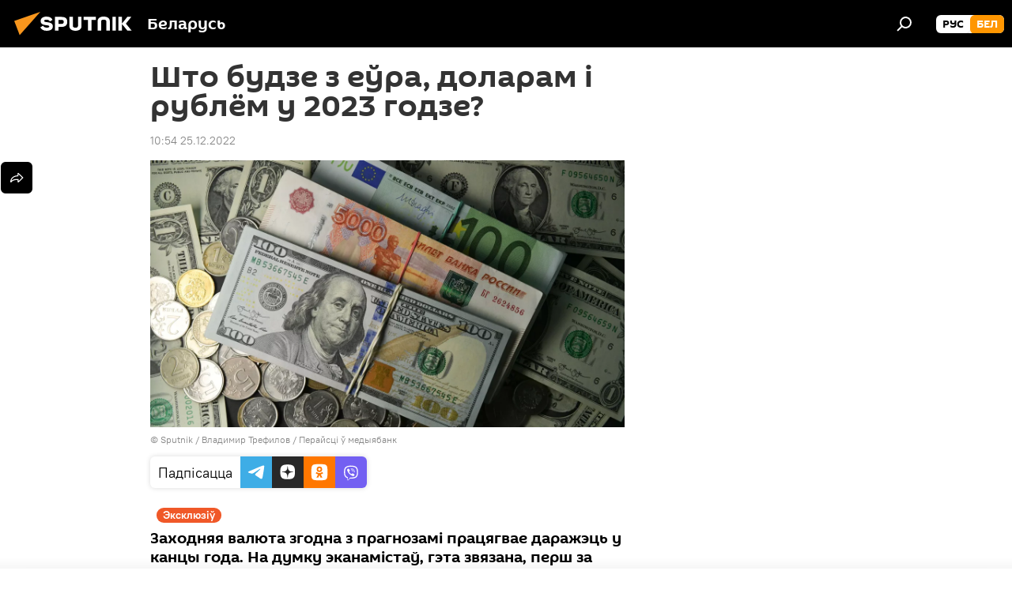

--- FILE ---
content_type: text/html; charset=utf-8
request_url: https://bel.sputnik.by/20221225/shto-budze-z-era-dolaram--rublm-u-2023-godze-1070450224.html
body_size: 24051
content:
<!DOCTYPE html><html lang="ru" data-lang="blr" data-charset="" dir="ltr"><head prefix="og: http://ogp.me/ns# fb: http://ogp.me/ns/fb# article: http://ogp.me/ns/article#"><title>Што будзе з еўра, доларам і рублём у 2023 годзе? - 25.12.2022, Sputnik Беларусь</title><meta name="description" content="Заходняя валюта згодна з прагнозамі працягвае даражэць у канцы года. На думку эканамістаў, гэта звязана, перш за ўсё, з ростам спажывецкага і інвестыцыйнага... 25.12.2022, Sputnik Беларусь"><meta name="keywords" content="валюта, крыптавалюта, долар, еўра, рубель, беларусь, грамадства, эканоміка, новы год - 2023"><meta http-equiv="X-UA-Compatible" content="IE=edge,chrome=1"><meta http-equiv="Content-Type" content="text/html; charset=utf-8"><meta name="robots" content="index, follow, max-image-preview:large"><meta name="viewport" content="width=device-width, initial-scale=1.0, maximum-scale=1.0, user-scalable=yes"><meta name="HandheldFriendly" content="true"><meta name="MobileOptimzied" content="width"><meta name="referrer" content="always"><meta name="format-detection" content="telephone=no"><meta name="format-detection" content="address=no"><link rel="alternate" type="application/rss+xml" href="https://bel.sputnik.by/export/rss2/archive/index.xml"><link rel="canonical" href="https://bel.sputnik.by/20221225/shto-budze-z-era-dolaram--rublm-u-2023-godze-1070450224.html"><link rel="preload" as="image" href="https://cdnn11.img.sputnik.by/img/104511/79/1045117911_0:160:3073:1888_1920x0_80_0_0_034482e57796b097ba512cd9275e461e.jpg.webp" imagesrcset="https://cdnn11.img.sputnik.by/img/104511/79/1045117911_0:160:3073:1888_640x0_80_0_0_50d3de8a813d757b6137b292de5cfe63.jpg.webp 640w,https://cdnn11.img.sputnik.by/img/104511/79/1045117911_0:160:3073:1888_1280x0_80_0_0_b165d29f102124aa3b9adae14cd52616.jpg.webp 1280w,https://cdnn11.img.sputnik.by/img/104511/79/1045117911_0:160:3073:1888_1920x0_80_0_0_034482e57796b097ba512cd9275e461e.jpg.webp 1920w"><link rel="preconnect" href="https://cdnn11.img.sputnik.by/images/"><link rel="dns-prefetch" href="https://cdnn11.img.sputnik.by/images/"><link rel="alternate" hreflang="ru" href="https://bel.sputnik.by/20221225/shto-budze-z-era-dolaram--rublm-u-2023-godze-1070450224.html"><link rel="alternate" hreflang="x-default" href="https://bel.sputnik.by/20221225/shto-budze-z-era-dolaram--rublm-u-2023-godze-1070450224.html"><link rel="apple-touch-icon" sizes="57x57" href="https://cdnn11.img.sputnik.by/i/favicon/favicon-57x57.png"><link rel="apple-touch-icon" sizes="60x60" href="https://cdnn11.img.sputnik.by/i/favicon/favicon-60x60.png"><link rel="apple-touch-icon" sizes="72x72" href="https://cdnn11.img.sputnik.by/i/favicon/favicon-72x72.png"><link rel="apple-touch-icon" sizes="76x76" href="https://cdnn11.img.sputnik.by/i/favicon/favicon-76x76.png"><link rel="apple-touch-icon" sizes="114x114" href="https://cdnn11.img.sputnik.by/i/favicon/favicon-114x114.png"><link rel="apple-touch-icon" sizes="120x120" href="https://cdnn11.img.sputnik.by/i/favicon/favicon-120x120.png"><link rel="apple-touch-icon" sizes="144x144" href="https://cdnn11.img.sputnik.by/i/favicon/favicon-144x144.png"><link rel="apple-touch-icon" sizes="152x152" href="https://cdnn11.img.sputnik.by/i/favicon/favicon-152x152.png"><link rel="apple-touch-icon" sizes="180x180" href="https://cdnn11.img.sputnik.by/i/favicon/favicon-180x180.png"><link rel="icon" type="image/png" sizes="192x192" href="https://cdnn11.img.sputnik.by/i/favicon/favicon-192x192.png"><link rel="icon" type="image/png" sizes="32x32" href="https://cdnn11.img.sputnik.by/i/favicon/favicon-32x32.png"><link rel="icon" type="image/png" sizes="96x96" href="https://cdnn11.img.sputnik.by/i/favicon/favicon-96x96.png"><link rel="icon" type="image/png" sizes="16x16" href="https://cdnn11.img.sputnik.by/i/favicon/favicon-16x16.png"><link rel="manifest" href="/project_data/manifest.json?4"><meta name="msapplication-TileColor" content="#F4F4F4"><meta name="msapplication-TileImage" content="https://cdnn11.img.sputnik.by/i/favicon/favicon-144x144.png"><meta name="theme-color" content="#F4F4F4"><link rel="shortcut icon" href="https://cdnn11.img.sputnik.by/i/favicon/favicon.ico"><meta property="fb:app_id" content="1762456267404629"><meta name="analytics:lang" content="blr"><meta name="analytics:title" content="Што будзе з еўра, доларам і рублём у 2023 годзе? - 25.12.2022, Sputnik Беларусь"><meta name="analytics:keyw" content="keyword_valjuta, keyword_Kryptavaljuta, keyword_dolar, product_era, common_rubel, geo_Belarus, society, economy, category_novy-god---2023"><meta name="analytics:rubric" content=""><meta name="analytics:tags" content="валюта, Крыптавалюта, долар, еўра, рубель, Беларусь, Грамадства, Эканоміка, Новы год - 2023"><meta name="analytics:site_domain" content="bel.sputnik.by"><meta name="analytics:article_id" content="1070450224"><meta name="analytics:url" content="https://bel.sputnik.by/20221225/shto-budze-z-era-dolaram--rublm-u-2023-godze-1070450224.html"><meta name="analytics:p_ts" content="1671954840"><meta name="analytics:author" content="Sputnik Беларусь"><meta name="analytics:isscroll" content="0"><meta property="og:url" content="https://bel.sputnik.by/20221225/shto-budze-z-era-dolaram--rublm-u-2023-godze-1070450224.html"><meta property="og:title" content="Што будзе з еўра, доларам і рублём у 2023 годзе?"><meta property="og:description" content="Заходняя валюта згодна з прагнозамі працягвае даражэць у канцы года. На думку эканамістаў, гэта звязана, перш за ўсё, з ростам спажывецкага і інвестыцыйнага імпарту напярэдадні навагодняга сезона. Але што будзе з доларам і еўра на пачатку..."><meta property="og:type" content="article"><meta property="og:site_name" content="Sputnik Беларусь"><meta property="og:locale" content="ru_BY"><meta property="og:image" content="https://cdnn11.img.sputnik.by/img/104511/79/1045117911_0:160:3073:1888_2072x0_60_0_0_494247b26b3ffdb00aef478c49319d74.jpg.webp"><meta property="og:image:width" content="2072"><meta name="relap-image" content="https://cdnn11.img.sputnik.by/img/104511/79/1045117911_0:160:3073:1888_2072x0_80_0_0_8b8394d390e1ca2c3d24ba067843f381.jpg.webp"><meta name="twitter:card" content="summary_large_image"><meta name="twitter:image" content="https://cdnn11.img.sputnik.by/img/104511/79/1045117911_0:160:3073:1888_2072x0_60_0_0_494247b26b3ffdb00aef478c49319d74.jpg.webp"><meta property="article:published_time" content="20221225T1054+0300"><meta property="article:author" content="Sputnik Беларусь"><link rel="author" href="https://bel.sputnik.by"><meta property="article:section" content="Навіны"><meta property="article:tag" content="валюта"><meta property="article:tag" content="Крыптавалюта"><meta property="article:tag" content="долар"><meta property="article:tag" content="еўра"><meta property="article:tag" content="рубель"><meta property="article:tag" content="Беларусь"><meta property="article:tag" content="Грамадства"><meta property="article:tag" content="Эканоміка"><meta property="article:tag" content="Новы год - 2023"><meta name="relap-entity-id" content="1070450224"><link rel="amphtml" href="https://bel.sputnik.by/amp/20221225/shto-budze-z-era-dolaram--rublm-u-2023-godze-1070450224.html"><link rel="preload" as="style" onload="this.onload=null;this.rel='stylesheet'" type="text/css" href="https://cdnn11.img.sputnik.by/css/libs/fonts.min.css?911eb65935"><link rel="stylesheet" type="text/css" href="https://cdnn11.img.sputnik.by/css/common.min.css?9149894256"><link rel="stylesheet" type="text/css" href="https://cdnn11.img.sputnik.by/css/article.min.css?913fe17605"><script src="https://cdnn11.img.sputnik.by/min/js/dist/head.js?9c9052ef3"></script><script data-iub-purposes="1">var _paq = _paq || []; (function() {var stackDomain = window.location.hostname.split('.').reverse();var domain = stackDomain[1] + '.' + stackDomain[0];_paq.push(['setCDNMask', new RegExp('cdn(\\w+).img.'+domain)]); _paq.push(['setSiteId', 'sputnik_by']); _paq.push(['trackPageView']); _paq.push(['enableLinkTracking']); var d=document, g=d.createElement('script'), s=d.getElementsByTagName('script')[0]; g.type='text/javascript'; g.defer=true; g.async=true; g.src='//a.sputniknews.com/js/sputnik.js'; s.parentNode.insertBefore(g,s); } )();</script><script type="text/javascript" src="https://cdnn11.img.sputnik.by/min/js/libs/banners/adfx.loader.bind.js?98d724fe2"></script><script>
                (window.yaContextCb = window.yaContextCb || []).push(() => {
                    replaceOriginalAdFoxMethods();
                    window.Ya.adfoxCode.hbCallbacks = window.Ya.adfoxCode.hbCallbacks || [];
                })
            </script><!--В <head> сайта один раз добавьте код загрузчика-->
<script>window.yaContextCb = window.yaContextCb || []</script>
<script src="https://yandex.ru/ads/system/context.js" async></script>
<script>var endlessScrollFirst = 1070450224; var endlessScrollUrl = '/services/article/infinity/'; var endlessScrollAlgorithm = ''; var endlessScrollQueue = [1103512336, 1103510888, 1103509927, 1039480259, 1103503704, 1103503059, 1103500297, 1103501801, 1103493114, 1103491865, 1103484717, 1103484179, 1103483711, 1103482809, 1103480916];</script><script>var endlessScrollFirst = 1070450224; var endlessScrollUrl = '/services/article/infinity/'; var endlessScrollAlgorithm = ''; var endlessScrollQueue = [1103512336, 1103510888, 1103509927, 1039480259, 1103503704, 1103503059, 1103500297, 1103501801, 1103493114, 1103491865, 1103484717, 1103484179, 1103483711, 1103482809, 1103480916];</script></head><body id="body" data-ab="a" data-emoji="0" class="site_by m-page-article ">
            
                <!-- Yandex.Metrika counter -->
                <script type="text/javascript" >
                (function(m,e,t,r,i,k,a){m[i]=m[i]||function(){(m[i].a=m[i].a||[]).push(arguments)};
                m[i].l=1*new Date();
                for (var j = 0; j < document.scripts.length; j++) {if (document.scripts[j].src === r) { return; }}
                k=e.createElement(t),a=e.getElementsByTagName(t)[0],k.async=1,k.src=r,a.parentNode.insertBefore(k,a)})
                (window, document, "script", "https://mc.yandex.ru/metrika/tag.js", "ym");

                ym(26338833, "init", {
                        clickmap:true,
                        trackLinks:true,
                        accurateTrackBounce:true,
                        webvisor:true
                });
                </script>
                <noscript><div><img src="https://mc.yandex.ru/watch/26338833" style="position:absolute; left:-9999px;" alt="" /></div></noscript>
                <!-- /Yandex.Metrika counter -->
            
        <div class="schema_org" itemscope="itemscope" itemtype="https://schema.org/WebSite"><meta itemprop="name" content="Sputnik Беларусь"><meta itemprop="alternateName" content="Sputnik Беларусь"><meta itemprop="description" content="Апошнія навіны Беларусі і свету чытайце сёння на беларускай мове: палітыка, эканоміка, грамадства, спорт і культура."><a itemprop="url" href="https://bel.sputnik.by" title="Sputnik Беларусь"> </a><meta itemprop="image" content="https://bel.sputnik.by/i/logo/logo.png"></div><ul class="schema_org" itemscope="itemscope" itemtype="http://schema.org/BreadcrumbList"><li itemprop="itemListElement" itemscope="itemscope" itemtype="http://schema.org/ListItem"><meta itemprop="name" content="Sputnik Беларусь"><meta itemprop="position" content="1"><meta itemprop="item" content="https://bel.sputnik.by"><a itemprop="url" href="https://bel.sputnik.by" title="Sputnik Беларусь"> </a></li><li itemprop="itemListElement" itemscope="itemscope" itemtype="http://schema.org/ListItem"><meta itemprop="name" content="Навіны"><meta itemprop="position" content="2"><meta itemprop="item" content="https://bel.sputnik.by/20221225/"><a itemprop="url" href="https://bel.sputnik.by/20221225/" title="Навіны"> </a></li><li itemprop="itemListElement" itemscope="itemscope" itemtype="http://schema.org/ListItem"><meta itemprop="name" content="Што будзе з еўра, доларам і рублём у 2023 годзе?"><meta itemprop="position" content="3"><meta itemprop="item" content="https://bel.sputnik.by/20221225/shto-budze-z-era-dolaram--rublm-u-2023-godze-1070450224.html"><a itemprop="url" href="https://bel.sputnik.by/20221225/shto-budze-z-era-dolaram--rublm-u-2023-godze-1070450224.html" title="Што будзе з еўра, доларам і рублём у 2023 годзе?"> </a></li></ul><div class="container"><div class="banner m-before-header m-article-desktop" data-position="article_desktop_header" data-infinity="1"><aside class="banner__content"><iframe class="relap-runtime-iframe" style="position:absolute;top:-9999px;left:-9999px;visibility:hidden;" srcdoc="<script src='https://relap.io/v7/relap.js' data-relap-token='HvaPHeJmpVila25r'></script>"></iframe>


<!--AdFox START-->
<!--riaru-->
<!--Площадка: sputnik.by / * / *-->
<!--Тип баннера: 100%x-->
<!--Расположение: 21223_n-bn23-х120-desk-->
<div id="adfox_article_desk100_120-1_1"></div>
<script>
    window.yaContextCb.push(()=>{
    window.Ya.adfoxCode.create({
        ownerId: 249922,
        containerId: 'adfox_article_desk100_120-1_1',
        params: {
            pp: 'bpyn',
            ps: 'ckaq',
            p2: 'fluh',
            puid1: '',
            puid2: '',
            puid3: '',
            puid4: 'keyword_valjuta:keyword_Kryptavaljuta:keyword_dolar:product_era:common_rubel:geo_Belarus:society:economy:category_novy-god---2023'
            }
        })
    })
</script></aside></div><div class="banner m-before-header m-article-mobile" data-position="article_mobile_header" data-infinity="1"><aside class="banner__content"><!--AdFox START-->
<!--riaru-->
<!--Площадка: sputnik.by / * / *-->
<!--Тип баннера: 100%x-->
<!--Расположение: 21228_n-bn28-х100-mob-->
<div id="adfox_article_mob-1-100-300_1"></div>
<script>
    window.yaContextCb.push(()=>{
    window.Ya.adfoxCode.create({
        ownerId: 249922,
        containerId: 'adfox_article_mob-1-100-300_1',
        params: {
            pp: 'bpyp',
            ps: 'ckaq',
            p2: 'fluh',
            puid1: '',
            puid2: '',
            puid3: '',
            puid4: 'keyword_valjuta:keyword_Kryptavaljuta:keyword_dolar:product_era:common_rubel:geo_Belarus:society:economy:category_novy-god---2023'
            }
        })
    })
</script></aside></div></div><div class="page" id="page"><div id="alerts"><script type="text/template" id="alertAfterRegisterTemplate">
                    
                        <div class="auth-alert m-hidden" id="alertAfterRegister">
                            <div class="auth-alert__text">
                                <%- data.success_title %> <br />
                                <%- data.success_email_1 %>
                                <span class="m-email"></span>
                                <%- data.success_email_2 %>
                            </div>
                            <div class="auth-alert__btn">
                                <button class="form__btn m-min m-black confirmEmail">
                                    <%- data.send %>
                                </button>
                            </div>
                        </div>
                    
                </script><script type="text/template" id="alertAfterRegisterNotifyTemplate">
                    
                        <div class="auth-alert" id="alertAfterRegisterNotify">
                            <div class="auth-alert__text">
                                <%- data.golink_1 %>
                                <span class="m-email">
                                    <%- user.mail %>
                                </span>
                                <%- data.golink_2 %>
                            </div>
                            <% if (user.registerConfirmCount <= 2 ) {%>
                                <div class="auth-alert__btn">
                                    <button class="form__btn m-min m-black confirmEmail">
                                        <%- data.send %>
                                    </button>
                                </div>
                            <% } %>
                        </div>
                    
                </script></div><div class="anchor" id="anchor"><div class="header " id="header"><div class="m-relative"><div class="container m-header"><div class="header__wrap"><div class="header__name"><div class="header__logo"><a href="/" title="Sputnik Беларусь"><svg xmlns="http://www.w3.org/2000/svg" width="176" height="44" viewBox="0 0 176 44" fill="none"><path class="chunk_1" fill-rule="evenodd" clip-rule="evenodd" d="M45.8073 18.3817C45.8073 19.5397 47.1661 19.8409 49.3281 20.0417C54.1074 20.4946 56.8251 21.9539 56.8461 25.3743C56.8461 28.7457 54.2802 30.9568 48.9989 30.9568C44.773 30.9568 42.1067 29.1496 41 26.5814L44.4695 24.5688C45.3754 25.9277 46.5334 27.0343 49.4005 27.0343C51.3127 27.0343 52.319 26.4296 52.319 25.5751C52.319 24.5665 51.6139 24.2163 48.3942 23.866C43.7037 23.3617 41.3899 22.0029 41.3899 18.5824C41.3899 15.9675 43.3511 13 48.9359 13C52.9611 13 55.6274 14.8095 56.4305 17.1746L53.1105 19.1358C53.0877 19.1012 53.0646 19.0657 53.041 19.0295C52.4828 18.1733 51.6672 16.9224 48.6744 16.9224C46.914 16.9224 45.8073 17.4758 45.8073 18.3817ZM67.4834 13.3526H59.5918V30.707H64.0279V26.0794H67.4484C72.1179 26.0794 75.0948 24.319 75.0948 19.6401C75.0854 15.3138 72.6199 13.3526 67.4834 13.3526ZM67.4834 22.206H64.0186V17.226H67.4834C69.8975 17.226 70.654 18.0291 70.654 19.6891C70.6587 21.6527 69.6524 22.206 67.4834 22.206ZM88.6994 24.7206C88.6994 26.2289 87.4924 27.0857 85.3794 27.0857C83.3178 27.0857 82.1597 26.2289 82.1597 24.7206V13.3526H77.7236V25.0264C77.7236 28.6477 80.7425 30.9615 85.4704 30.9615C89.9999 30.9615 93.1168 28.8601 93.1168 25.0264V13.3526H88.6808L88.6994 24.7206ZM136.583 13.3526H132.159V30.7023H136.583V13.3526ZM156.097 13.3526L149.215 21.9235L156.45 30.707H151.066L144.276 22.4559V30.707H139.85V13.3526H144.276V21.8021L151.066 13.3526H156.097ZM95.6874 17.226H101.221V30.707H105.648V17.226H111.181V13.3526H95.6874V17.226ZM113.49 18.7342C113.49 15.2134 116.458 13 121.085 13C125.715 13 128.888 15.0616 128.902 18.7342V30.707H124.466V18.935C124.466 17.6789 123.259 16.8734 121.146 16.8734C119.094 16.8734 117.926 17.6789 117.926 18.935V30.707H113.49V18.7342Z" fill="white"></path><path class="chunk_2" d="M41 7L14.8979 36.5862L8 18.431L41 7Z" fill="#F8961D"></path></svg></a></div><div class="header__project"><span class="header__project-title">Беларусь</span></div></div><div class="header__controls" data-nosnippet=""><div class="share m-header" data-id="1070450224" data-url="https://bel.sputnik.by/20221225/shto-budze-z-era-dolaram--rublm-u-2023-godze-1070450224.html" data-title="Што будзе з еўра, доларам і рублём у 2023 годзе?"></div><div class="header__menu"><span class="header__menu-item" data-modal-open="search"><svg class="svg-icon"><use xmlns:xlink="http://www.w3.org/1999/xlink" xlink:href="/i/sprites/package/inline.svg?63#search"></use></svg></span></div><div class="switcher m-double"><div class="switcher__label"><span class="switcher__title">бел</span><span class="switcher__icon"><svg class="svg-icon"><use xmlns:xlink="http://www.w3.org/1999/xlink" xlink:href="/i/sprites/package/inline.svg?63#arrowDown"></use></svg></span></div><div class="switcher__dropdown"><div translate="no" class="notranslate"><div class="switcher__list"><a href="https://sputnik.by/" class="switcher__link"><span class="switcher__project">Sputnik Беларусь</span><span class="switcher__abbr" data-abbr="рус">рус</span></a><a href="https://bel.sputnik.by/" class="switcher__link m-selected"><span class="switcher__project">Sputnik Беларусь (бел.яз.)</span><span class="switcher__abbr" data-abbr="бел">бел</span><i class="switcher__accept"><svg class="svg-icon"><use xmlns:xlink="http://www.w3.org/1999/xlink" xlink:href="/i/sprites/package/inline.svg?63#ok"></use></svg></i></a></div></div></div></div></div></div></div></div></div></div><script>var GLOBAL = GLOBAL || {}; GLOBAL.translate = {}; GLOBAL.rtl = 0; GLOBAL.lang = "blr"; GLOBAL.design = "by"; GLOBAL.charset = ""; GLOBAL.project = "sputnik_by"; GLOBAL.htmlCache = 1; GLOBAL.translate.search = {}; GLOBAL.translate.search.notFound = "Нічога не знойдзена"; GLOBAL.translate.search.stringLenght = "Увядзіце больш літар для пошука"; GLOBAL.www = "https://bel.sputnik.by"; GLOBAL.seo = {}; GLOBAL.seo.title = ""; GLOBAL.seo.keywords = ""; GLOBAL.seo.description = ""; GLOBAL.sock = {}; GLOBAL.sock.server = "https://cm.sputniknews.com/chat"; GLOBAL.sock.lang = "blr"; GLOBAL.sock.project = "sputnik_by"; GLOBAL.social = {}; GLOBAL.social.fbID = "1762456267404629"; GLOBAL.share = [ { name: 'telegram', mobile: false },{ name: 'odnoklassniki', mobile: false },{ name: 'viber', mobile: false },{ name: 'twitter', mobile: false },{ name: 'whatsapp', mobile: false },{ name: 'messenger', mobile: true } ]; GLOBAL.csrf_token = ''; GLOBAL.search = {}; GLOBAL.auth = {}; GLOBAL.auth.status = 'error'; GLOBAL.auth.provider = ''; GLOBAL.auth.twitter = '/id/twitter/request/'; GLOBAL.auth.facebook = '/id/facebook/request/'; GLOBAL.auth.vkontakte = '/id/vkontakte/request/'; GLOBAL.auth.google = '/id/google/request/'; GLOBAL.auth.ok = '/id/ok/request/'; GLOBAL.auth.apple = '/id/apple/request/'; GLOBAL.auth.moderator = ''; GLOBAL.user = {}; GLOBAL.user.id = ""; GLOBAL.user.emailActive = ""; GLOBAL.user.registerConfirmCount = 0; GLOBAL.article = GLOBAL.article || {}; GLOBAL.article.id = 1070450224; GLOBAL.article.chat_expired = !!1; GLOBAL.chat = GLOBAL.chat || {}; GLOBAL.chat.show = !!1; GLOBAL.locale = {"convertDate":{"yesterday":"\u0432\u0447\u0435\u0440\u0430","hours":{"nominative":"%{s} \u043c\u0438\u043d\u0443\u0442\u0443 \u043d\u0430\u0437\u0430\u0434","genitive":"%{s} \u043c\u0438\u043d\u0443\u0442\u044b \u043d\u0430\u0437\u0430\u0434"},"minutes":{"nominative":"%{s} \u0447\u0430\u0441 \u043d\u0430\u0437\u0430\u0434","genitive":"%{s} \u0447\u0430\u0441\u0430 \u043d\u0430\u0437\u0430\u0434"}},"js_templates":{"unread":"\u041d\u0435\u043f\u0440\u043e\u0447\u0438\u0442\u0430\u043d\u043d\u044b\u0435","you":"\u0412\u044b","author":"\u0430\u0432\u0442\u043e\u0440","report":"\u041f\u043e\u0436\u0430\u043b\u043e\u0432\u0430\u0442\u044c\u0441\u044f","reply":"\u041e\u0442\u0432\u0435\u0442\u0438\u0442\u044c","block":"\u0417\u0430\u0431\u043b\u043e\u043a\u0438\u0440\u043e\u0432\u0430\u0442\u044c","remove":"\u0423\u0434\u0430\u043b\u0438\u0442\u044c","closeall":"\u0417\u0430\u043a\u0440\u044b\u0442\u044c \u0432\u0441\u0435","notifications":"Notificaciones","disable_twelve":"\u041e\u0442\u043a\u043b\u044e\u0447\u0438\u0442\u044c \u043d\u0430 12 \u0447\u0430\u0441\u043e\u0432","new_message":"\u041d\u043e\u0432\u043e\u0435 \u0441\u043e\u043e\u0431\u0449\u0435\u043d\u0438\u0435 \u043e\u0442sputniknews.ru","acc_block":"\u0412\u0430\u0448 \u0430\u043a\u043a\u0430\u0443\u043d\u0442 \u0437\u0430\u0431\u043b\u043e\u043a\u0438\u0440\u043e\u0432\u0430\u043d \u0430\u0434\u043c\u0438\u043d\u0438\u0441\u0442\u0440\u0430\u0442\u043e\u0440\u043e\u043c \u0441\u0430\u0439\u0442\u0430","acc_unblock":"\u0412\u0430\u0448 \u0430\u043a\u043a\u0430\u0443\u043d\u0442 \u0440\u0430\u0437\u0431\u043b\u043e\u043a\u0438\u0440\u043e\u0432\u0430\u043d \u0430\u0434\u043c\u0438\u043d\u0438\u0441\u0442\u0440\u0430\u0442\u043e\u0440\u043e\u043c \u0441\u0430\u0439\u0442\u0430","you_subscribe_1":"\u0412\u044b \u043f\u043e\u0434\u043f\u0438\u0441\u0430\u043d\u044b \u043d\u0430 \u0442\u0435\u043c\u0443 ","you_subscribe_2":"\u0423\u043f\u0440\u0430\u0432\u043b\u044f\u0442\u044c \u0441\u0432\u043e\u0438\u043c\u0438 \u043f\u043e\u0434\u043f\u0438\u0441\u043a\u0430\u043c\u0438 \u0432\u044b \u043c\u043e\u0436\u0435\u0442\u0435 \u0432 \u043b\u0438\u0447\u043d\u043e\u043c \u043a\u0430\u0431\u0438\u043d\u0435\u0442\u0435","you_received_warning_1":"\u0412\u044b \u043f\u043e\u043b\u0443\u0447\u0438\u043b\u0438 ","you_received_warning_2":" \u043f\u0440\u0435\u0434\u0443\u043f\u0440\u0435\u0436\u0434\u0435\u043d\u0438\u0435. \u0423\u0432\u0430\u0436\u0430\u0439\u0442\u0435 \u0434\u0440\u0443\u0433\u0438\u0445 \u0443\u0447\u0430\u0441\u0442\u043d\u0438\u043a\u043e\u0432 \u0438 \u043d\u0435 \u043d\u0430\u0440\u0443\u0448\u0430\u0439\u0442\u0435 \u043f\u0440\u0430\u0432\u0438\u043b\u0430 \u043a\u043e\u043c\u043c\u0435\u043d\u0442\u0438\u0440\u043e\u0432\u0430\u043d\u0438\u044f. \u041f\u043e\u0441\u043b\u0435 \u0442\u0440\u0435\u0442\u044c\u0435\u0433\u043e \u043d\u0430\u0440\u0443\u0448\u0435\u043d\u0438\u044f \u0432\u044b \u0431\u0443\u0434\u0435\u0442\u0435 \u0437\u0430\u0431\u043b\u043e\u043a\u0438\u0440\u043e\u0432\u0430\u043d\u044b \u043d\u0430 12 \u0447\u0430\u0441\u043e\u0432.","block_time":"\u0421\u0440\u043e\u043a \u0431\u043b\u043e\u043a\u0438\u0440\u043e\u0432\u043a\u0438: ","hours":" \u0447\u0430\u0441\u043e\u0432","forever":"\u043d\u0430\u0432\u0441\u0435\u0433\u0434\u0430","feedback":"\u0421\u0432\u044f\u0437\u0430\u0442\u044c\u0441\u044f","my_subscriptions":"\u041c\u043e\u0438 \u043f\u043e\u0434\u043f\u0438\u0441\u043a\u0438","rules":"\u041f\u0440\u0430\u0432\u0438\u043b\u0430 \u043a\u043e\u043c\u043c\u0435\u043d\u0442\u0438\u0440\u043e\u0432\u0430\u043d\u0438\u044f \u043c\u0430\u0442\u0435\u0440\u0438\u0430\u043b\u043e\u0432","chat":"\u0427\u0430\u0442: ","chat_new_messages":"\u041d\u043e\u0432\u044b\u0435 \u0441\u043e\u043e\u0431\u0449\u0435\u043d\u0438\u044f \u0432 \u0447\u0430\u0442\u0435","chat_moder_remove_1":"\u0412\u0430\u0448\u0435 \u0441\u043e\u043e\u0431\u0449\u0435\u043d\u0438\u0435 ","chat_moder_remove_2":" \u0431\u044b\u043b\u043e \u0443\u0434\u0430\u043b\u0435\u043d\u043e \u0430\u0434\u043c\u0438\u043d\u0438\u0441\u0442\u0440\u0430\u0442\u043e\u0440\u043e\u043c","chat_close_time_1":"\u0412 \u0447\u0430\u0442\u0435 \u043d\u0438\u043a\u0442\u043e \u043d\u0435 \u043f\u0438\u0441\u0430\u043b \u0431\u043e\u043b\u044c\u0448\u0435 12 \u0447\u0430\u0441\u043e\u0432, \u043e\u043d \u0437\u0430\u043a\u0440\u043e\u0435\u0442\u0441\u044f \u0447\u0435\u0440\u0435\u0437 ","chat_close_time_2":" \u0447\u0430\u0441\u043e\u0432","chat_new_emoji_1":"\u041d\u043e\u0432\u044b\u0435 \u0440\u0435\u0430\u043a\u0446\u0438\u0438 ","chat_new_emoji_2":" \u0432\u0430\u0448\u0435\u043c\u0443 \u0441\u043e\u043e\u0431\u0449\u0435\u043d\u0438\u044e ","chat_message_reply_1":"\u041d\u0430 \u0432\u0430\u0448 \u043a\u043e\u043c\u043c\u0435\u043d\u0442\u0430\u0440\u0438\u0439 ","chat_message_reply_2":" \u043e\u0442\u0432\u0435\u0442\u0438\u043b \u043f\u043e\u043b\u044c\u0437\u043e\u0432\u0430\u0442\u0435\u043b\u044c ","emoji_1":"\u041f\u0430\u0434\u0430\u0431\u0430\u0435\u0446\u0446\u0430","emoji_2":"\u0425\u0430-\u0445\u0430","emoji_3":"\u0414\u0437\u0456\u045e\u043d\u0430","emoji_4":"\u0421\u0443\u043c\u043d\u0430","emoji_5":"\u0410\u0431\u0443\u0440\u0430\u043b\u044c\u043d\u0430","emoji_6":"\u041d\u0435 \u043f\u0430\u0434\u0430\u0431\u0430\u0435\u0446\u0446\u0430","site_subscribe_podcast":{"success":"\u0421\u043f\u0430\u0441\u0438\u0431\u043e, \u0432\u044b \u043f\u043e\u0434\u043f\u0438\u0441\u0430\u043d\u044b \u043d\u0430 \u0440\u0430\u0441\u0441\u044b\u043b\u043a\u0443! \u041d\u0430\u0441\u0442\u0440\u043e\u0438\u0442\u044c \u0438\u043b\u0438 \u043e\u0442\u043c\u0435\u043d\u0438\u0442\u044c \u043f\u043e\u0434\u043f\u0438\u0441\u043a\u0443 \u043c\u043e\u0436\u043d\u043e \u0432 \u043b\u0438\u0447\u043d\u043e\u043c \u043a\u0430\u0431\u0438\u043d\u0435\u0442\u0435","subscribed":"\u0412\u044b \u0443\u0436\u0435 \u043f\u043e\u0434\u043f\u0438\u0441\u0430\u043d\u044b \u043d\u0430 \u044d\u0442\u0443 \u0440\u0430\u0441\u0441\u044b\u043b\u043a\u0443","error":"\u041f\u0440\u043e\u0438\u0437\u043e\u0448\u043b\u0430 \u043d\u0435\u043f\u0440\u0435\u0434\u0432\u0438\u0434\u0435\u043d\u043d\u0430\u044f \u043e\u0448\u0438\u0431\u043a\u0430. \u041f\u043e\u0436\u0430\u043b\u0443\u0439\u0441\u0442\u0430, \u043f\u043e\u0432\u0442\u043e\u0440\u0438\u0442\u0435 \u043f\u043e\u043f\u044b\u0442\u043a\u0443 \u043f\u043e\u0437\u0436\u0435"}},"smartcaptcha":{"site_key":"ysc1_Zf0zfLRI3tRHYHJpbX6EjjBcG1AhG9LV0dmZQfJu8ba04c1b"}}; GLOBAL = {...GLOBAL, ...{"subscribe":{"email":"\u0410\u0434\u0440\u0430\u0441 \u0432\u0430\u0448\u0430\u0439 \u043f\u043e\u0448\u0442\u044b","button":"\u041f\u0430\u0434\u043f\u0456\u0441\u0430\u0446\u0446\u0430","send":"\u0414\u0437\u044f\u043a\u0443\u0439, \u0432\u0430\u043c \u0430\u0434\u043f\u0440\u0430\u045e\u043b\u0435\u043d\u044b \u043b\u0456\u0441\u0442 \u0441\u0430 \u0441\u043f\u0430\u0441\u044b\u043b\u043a\u0430\u0439 \u0434\u043b\u044f \u043f\u0430\u0446\u0432\u0435\u0440\u0434\u0436\u0430\u043d\u043d\u044f \u043f\u0430\u0434\u043f\u0456\u0441\u043a\u0456","subscribe":"\u0414\u0437\u044f\u043a\u0443\u0439, \u0432\u044b \u043f\u0430\u0434\u043f\u0456\u0441\u0430\u043d\u044b \u043d\u0430 \u0440\u0430\u0441\u0441\u044b\u043b\u043a\u0443! \u0417\u0440\u0430\u0431\u0456\u0446\u044c \u0430\u0431\u043e \u0430\u0434\u043c\u044f\u043d\u0456\u0446\u044c \u043f\u0430\u0434\u043f\u0456\u0441\u043a\u0443 \u043c\u043e\u0436\u043d\u0430 \u045e \u0430\u0441\u0430\u0431\u0456\u0441\u0442\u044b\u043c \u043a\u0430\u0431\u0456\u043d\u0435\u0446\u0435","confirm":"\u0412\u044b \u045e\u0436\u043e \u043f\u0430\u0434\u043f\u0456\u0441\u0430\u043d\u044b \u043d\u0430 \u0433\u044d\u0442\u0443\u044e \u0440\u0430\u0441\u0441\u044b\u043b\u043a\u0443","registration":{"@attributes":{"button":"\u0417\u0430\u0440\u0435\u0433\u0438\u0441\u0442\u0440\u0438\u0440\u043e\u0432\u0430\u0442\u044c\u0441\u044f"}},"social":{"@attributes":{"count":"11"},"comment":[{},{}],"item":[{"@attributes":{"type":"yt","title":"YouTube"}},{"@attributes":{"type":"sc","title":"SoundCloud"}},{"@attributes":{"type":"ok","title":"odnoklassniki"}},{"@attributes":{"type":"tw","title":"twitter"}},{"@attributes":{"type":"tam","title":"tamtam"}},{"@attributes":{"type":"vk","title":"vkontakte"}},{"@attributes":{"type":"tg","title":"telegram"}},{"@attributes":{"type":"yd","title":"yandex dzen"}},{"@attributes":{"type":"vb","title":"viber"}}]}}}}; GLOBAL.js = {}; GLOBAL.js.videoplayer = "https://cdnn11.img.sputnik.by/min/js/dist/videoplayer.js?9651130d6"; GLOBAL.userpic = "/userpic/"; GLOBAL.gmt = ""; GLOBAL.tz = "+0300"; GLOBAL.projectList = [ { title: 'Міжнародны', country: [ { title: 'Англійскі', url: 'https://sputnikglobe.com', flag: 'flags-INT', lang: 'International', lang2: 'English' }, ] }, { title: 'Бліжні Усход', country: [ { title: 'Арабскі', url: 'https://sarabic.ae/', flag: 'flags-INT', lang: 'Sputnik عربي', lang2: 'Arabic' }, { title: 'Турэцкі', url: 'https://anlatilaninotesi.com.tr/', flag: 'flags-TUR', lang: 'Türkiye', lang2: 'Türkçe' }, { title: 'Фарсі', url: 'https://spnfa.ir/', flag: 'flags-INT', lang: 'Sputnik ایران', lang2: 'Persian' }, { title: 'Дары', url: 'https://sputnik.af/', flag: 'flags-INT', lang: 'Sputnik افغانستان', lang2: 'Dari' }, ] }, { title: 'Лацінская Амерыка', country: [ { title: 'Іспанскі', url: 'https://noticiaslatam.lat/', flag: 'flags-INT', lang: 'Mundo', lang2: 'Español' }, { title: 'Партугальскі', url: 'https://noticiabrasil.net.br/', flag: 'flags-BRA', lang: 'Brasil', lang2: 'Português' }, ] }, { title: 'Паўднёвая Азія', country: [ { title: 'Хіндзі', url: 'https://hindi.sputniknews.in', flag: 'flags-IND', lang: 'भारत', lang2: 'हिंदी' }, { title: 'Англійскі', url: 'https://sputniknews.in', flag: 'flags-IND', lang: 'India', lang2: 'English' }, ] }, { title: 'Усходняя і Паўднёва-Усходняя Азія', country: [ { title: 'В\'етнамскі', url: 'https://kevesko.vn/', flag: 'flags-VNM', lang: 'Việt Nam', lang2: 'Tiếng Việt' }, { title: 'Японскі', url: 'https://sputniknews.jp/', flag: 'flags-JPN', lang: '日本', lang2: '日本語' }, { title: 'Кітайскі', url: 'https://sputniknews.cn/', flag: 'flags-CHN', lang: '中国', lang2: '中文' }, ] }, { title: 'Цэнтральная Азія', country: [ { title: 'Казахскі', url: 'https://sputnik.kz/', flag: 'flags-KAZ', lang: 'Қазақстан', lang2: 'Қазақ тілі' }, { title: 'Кіргізскі', url: 'https://sputnik.kg/', flag: 'flags-KGZ', lang: 'Кыргызстан', lang2: 'Кыргызча' }, { title: 'Узбекскі', url: 'https://oz.sputniknews.uz/', flag: 'flags-UZB', lang: 'Oʻzbekiston', lang2: 'Ўзбекча' }, { title: 'Таджыкскі', url: 'https://sputnik.tj/', flag: 'flags-TJK', lang: 'Тоҷикистон', lang2: 'Тоҷикӣ' }, ] }, { title: 'Афрыка', country: [ { title: 'Французскі', url: 'https://fr.sputniknews.africa/', flag: 'flags-INT', lang: 'Afrique', lang2: 'Français' }, { title: 'Англійскі', url: 'https://en.sputniknews.africa', flag: 'flags-INT', lang: 'Africa', lang2: 'English' }, ] }, { title: 'Закаўказзе', country: [ { title: 'Армянскі', url: 'https://arm.sputniknews.ru/', flag: 'flags-ARM', lang: 'Արմենիա', lang2: 'Հայերեն' }, { title: 'Абхазскі', url: 'https://sputnik-abkhazia.info/', flag: 'flags-ABH', lang: 'Аҧсны', lang2: 'Аҧсышәала' }, { title: 'Асецінскі', url: 'https://sputnik-ossetia.com/', flag: 'flags-OST', lang: 'Хуссар Ирыстон', lang2: 'Иронау' }, { title: 'Грузінскі', url: 'https://sputnik-georgia.com/', flag: 'flags-GEO', lang: 'საქართველო', lang2: 'ქართული' }, { title: 'Азербайджанскі', url: 'https://sputnik.az/', flag: 'flags-AZE', lang: 'Azərbaycan', lang2: 'Аzərbaycanca' }, ] }, { title: 'Еўропа', country: [ { title: 'Сербскі', url: 'https://sputnikportal.rs/', flag: 'flags-SRB', lang: 'Србиjа', lang2: 'Српски' }, { title: 'Рускі', url: 'https://lv.sputniknews.ru/', flag: 'flags-LVA', lang: 'Latvija', lang2: 'Русский' }, { title: 'Рускі', url: 'https://lt.sputniknews.ru/', flag: 'flags-LTU', lang: 'Lietuva', lang2: 'Русский' }, { title: 'Малдаўскі', url: 'https://md.sputniknews.com/', flag: 'flags-MDA', lang: 'Moldova', lang2: 'Moldovenească' }, { title: 'Беларускі', url: 'https://bel.sputnik.by/', flag: 'flags-BLR', lang: 'Беларусь', lang2: 'Беларускi' } ] }, ];</script><div class="wrapper" id="endless" data-infinity-max-count="2"><div class="endless__item " data-infinity="1" data-supertag="0" data-remove-fat="0" data-advertisement-project="0" data-remove-advertisement="0" data-id="1070450224" data-date="20221225" data-endless="1" data-domain="bel.sputnik.by" data-project="sputnik_by" data-url="/20221225/shto-budze-z-era-dolaram--rublm-u-2023-godze-1070450224.html" data-full-url="https://bel.sputnik.by/20221225/shto-budze-z-era-dolaram--rublm-u-2023-godze-1070450224.html" data-title="Што будзе з еўра, доларам і рублём у 2023 годзе?" data-published="2022-12-25T10:54+0300" data-text-length="3552" data-keywords="валюта, крыптавалюта, долар, еўра, рубель, беларусь, грамадства, эканоміка, новы год - 2023" data-author="Sputnik Беларусь" data-analytics-keyw="keyword_valjuta, keyword_Kryptavaljuta, keyword_dolar, product_era, common_rubel, geo_Belarus, society, economy, category_novy-god---2023" data-analytics-rubric="" data-analytics-tags="валюта, Крыптавалюта, долар, еўра, рубель, Беларусь, Грамадства, Эканоміка, Новы год - 2023" data-article-show="" data-chat-expired="" data-pts="1671954840" data-article-type="article" data-is-scroll="1" data-head-title="Што будзе з еўра, доларам і рублём у 2023 годзе? - Sputnik Беларусь, 25.12.2022"><div class="container m-content"><div class="layout"><div class="article "><div class="article__meta" itemscope="" itemtype="https://schema.org/Article"><div itemprop="mainEntityOfPage">https://bel.sputnik.by/20221225/shto-budze-z-era-dolaram--rublm-u-2023-godze-1070450224.html</div><a itemprop="url" href="https://bel.sputnik.by/20221225/shto-budze-z-era-dolaram--rublm-u-2023-godze-1070450224.html" title="Што будзе з еўра, доларам і рублём у 2023 годзе?"></a><div itemprop="headline">Што будзе з еўра, доларам і рублём у 2023 годзе?</div><div itemprop="name">Што будзе з еўра, доларам і рублём у 2023 годзе?</div><div itemprop="alternateName">Sputnik Беларусь</div><div itemprop="description">Заходняя валюта згодна з прагнозамі працягвае даражэць у канцы года. На думку эканамістаў, гэта звязана, перш за ўсё, з ростам спажывецкага і інвестыцыйнага... 25.12.2022, Sputnik Беларусь</div><div itemprop="datePublished">2022-12-25T10:54+0300</div><div itemprop="dateCreated">2022-12-25T10:54+0300</div><div itemprop="dateModified">2022-12-25T10:54+0300</div><div itemprop="articleSection">валюта</div><div itemprop="articleSection">крыптавалюта</div><div itemprop="articleSection">долар</div><div itemprop="articleSection">еўра</div><div itemprop="articleSection">рубель</div><div itemprop="articleSection">беларусь</div><div itemprop="articleSection">грамадства</div><div itemprop="articleSection">эканоміка</div><div itemprop="articleSection">новы год - 2023</div><div itemprop="associatedMedia">https://cdnn11.img.sputnik.by/img/104511/79/1045117911_0:160:3073:1888_1920x0_80_0_0_034482e57796b097ba512cd9275e461e.jpg.webp</div><div itemprop="articleBody">Нагадаем, долар, еўра і нават кітайскі юань на гэтам тыдні ізноў істотна падаражэлі. Пры гэтым расійская валюта патаннела да 3,8281 – чарговы пакет санкцый у дачыненні да РФ пакуль моцна цісне на курс.Sputnik даведаўся ў эканаміста, што будзе з асноўнымі замежнымі валютамі ў Беларусі ў найбліжэйшай перспектыве.Сезонны попытЦяперашні рост асноўных замежных валют на біржы – долара і еўра – відавочна сезонны, лічыць эканамічны эксперт Вячаслаў Ярашэвіч.Рост валют працягнецца і ў 2023-м?На гэтым тыдні долар і еўра зноў прыкметна даражэлі: амерыканская валюта дасягнула максімуму ўпершыню за амаль паўгода, еўрапейская – за 8 месяцаў. Пры гэтым расійскі рубель упаў да майскіх значэнняў. Многія беларусы зараз задаюцца пытаннем: ці працягнецца рост валют у пачатку наступнага года ці пойдзе на спад?Ён падкрэсліў, што зараз Беларусь вяртаецца да знешнеэканамічнай раскладкі 1990-х гадоў, калі асноўная доля не толькі экспарту, але і імпарту была завязана на Расію.Еўра выпаў з валютнага кошыка – якая ў яго будучыня?Раней паведамлялася, што Нацбанк Беларусі з 12 снежня выключыў еўра з нацыянальнага валютнага кошыка. Што гэта значыць для беларусаў і якія перспектывы чакаюць валюту краін еўразоны ў найбліжэйшай будучыні?У чым захоўваць зберажэнні беларусам у 2023 годзе?Яшчэ адно пытанне, якім часта задаюцца суграмадзяне, асабліва цяпер, у няпросты час. Адказ кароткі: у сваім уласным кошыку.Паводле яго слоў, з пункту гледжання даходнасці лепш за ўсё для зберажэнняў падыходзіць беларускі рубель – працэнтныя стаўкі вышэйшыя і разнастайнасць фінансавых інструментаў больш шырокая. Ізноў-такі, усё залежыць ад тэрмінаў, але магчымасць нядрэнна зарабіць на нацыянальнай валюце ёсць нават у кароткатэрміновым перыядзе.Што тычыцца "экзатычных" валют, укладвацца ў іх эксперт не раіць у прынцыпе. У нашай краіне яны пакуль неліквідныя, у тым ліку і кітайскі юань, які крыху менш за год таму пачаў гандлявацца на біржы."А тым больш калі мы гаворым аб "крыпце". Яе наогул нельга лічыць нейкай грашовай адзінкай, па сутнасці гэта спекулятыўны, высокарызыкоўны інструмент, не больш", - рэзюміруе Ярашэвіч.&#38;gt;&#38;gt;&#38;gt; Хочаце яшчэ больш актуальных і цікавых навін – падпісвайцеся на Telegram-канал Sputnik БеларусьЧытайце таксама:</div><div itemprop="contentLocation">беларусь</div><div itemprop="copyrightHolder" itemscope="" itemtype="http://schema.org/Organization"><div itemprop="name">Sputnik Беларусь</div><a itemprop="url" href="https://bel.sputnik.by" title="Sputnik Беларусь"> </a><div itemprop="email">media@sputniknews.com</div><div itemprop="telephone">+74956456601</div><div itemprop="legalName">MIA „Rossiya Segodnya“</div><a itemprop="sameAs" href="https://telegram.me/sputnikby"> </a><a itemprop="sameAs" href="https://vk.ru/club103567148"> </a><a itemprop="sameAs" href="https://ok.ru/group/53622940434687"> </a><a itemprop="sameAs" href="https://invite.viber.com/?g2=AQAgC22tCf73k1CDhU8mfNEXfyftEa%2BH6djhcdwqGbSujgpD5ffgUikNiDf2%2Fira"> </a><div itemprop="logo" itemscope="" itemtype="https://schema.org/ImageObject"><a itemprop="url" href="https://bel.sputnik.by/i/logo/logo.png" title="Sputnik Беларусь"> </a><a itemprop="contentUrl" href="https://bel.sputnik.by/i/logo/logo.png" title="Sputnik Беларусь"> </a><div itemprop="width">252</div><div itemprop="height">60</div></div></div><div itemprop="copyrightYear">2022</div><div itemprop="creator" itemscope="" itemtype="http://schema.org/Organization"><div itemprop="name">Sputnik Беларусь</div><a itemprop="url" href="https://bel.sputnik.by" title="Sputnik Беларусь"> </a><div itemprop="email">media@sputniknews.com</div><div itemprop="telephone">+74956456601</div><div itemprop="legalName">MIA „Rossiya Segodnya“</div><a itemprop="sameAs" href="https://telegram.me/sputnikby"> </a><a itemprop="sameAs" href="https://vk.ru/club103567148"> </a><a itemprop="sameAs" href="https://ok.ru/group/53622940434687"> </a><a itemprop="sameAs" href="https://invite.viber.com/?g2=AQAgC22tCf73k1CDhU8mfNEXfyftEa%2BH6djhcdwqGbSujgpD5ffgUikNiDf2%2Fira"> </a><div itemprop="logo" itemscope="" itemtype="https://schema.org/ImageObject"><a itemprop="url" href="https://bel.sputnik.by/i/logo/logo.png" title="Sputnik Беларусь"> </a><a itemprop="contentUrl" href="https://bel.sputnik.by/i/logo/logo.png" title="Sputnik Беларусь"> </a><div itemprop="width">252</div><div itemprop="height">60</div></div></div><div itemprop="genre">Навіны</div><div itemprop="inLanguage">ru_BY</div><div itemprop="sourceOrganization" itemscope="" itemtype="http://schema.org/Organization"><div itemprop="name">Sputnik Беларусь</div><a itemprop="url" href="https://bel.sputnik.by" title="Sputnik Беларусь"> </a><div itemprop="email">media@sputniknews.com</div><div itemprop="telephone">+74956456601</div><div itemprop="legalName">MIA „Rossiya Segodnya“</div><a itemprop="sameAs" href="https://telegram.me/sputnikby"> </a><a itemprop="sameAs" href="https://vk.ru/club103567148"> </a><a itemprop="sameAs" href="https://ok.ru/group/53622940434687"> </a><a itemprop="sameAs" href="https://invite.viber.com/?g2=AQAgC22tCf73k1CDhU8mfNEXfyftEa%2BH6djhcdwqGbSujgpD5ffgUikNiDf2%2Fira"> </a><div itemprop="logo" itemscope="" itemtype="https://schema.org/ImageObject"><a itemprop="url" href="https://bel.sputnik.by/i/logo/logo.png" title="Sputnik Беларусь"> </a><a itemprop="contentUrl" href="https://bel.sputnik.by/i/logo/logo.png" title="Sputnik Беларусь"> </a><div itemprop="width">252</div><div itemprop="height">60</div></div></div><div itemprop="image" itemscope="" itemtype="https://schema.org/ImageObject"><a itemprop="url" href="https://cdnn11.img.sputnik.by/img/104511/79/1045117911_0:160:3073:1888_1920x0_80_0_0_034482e57796b097ba512cd9275e461e.jpg.webp" title="Денежные купюры и монеты"></a><a itemprop="contentUrl" href="https://cdnn11.img.sputnik.by/img/104511/79/1045117911_0:160:3073:1888_1920x0_80_0_0_034482e57796b097ba512cd9275e461e.jpg.webp" title="Денежные купюры и монеты"></a><div itemprop="width">1920</div><div itemprop="height">1080</div><div itemprop="representativeOfPage">true</div></div><a itemprop="thumbnailUrl" href="https://cdnn11.img.sputnik.by/img/104511/79/1045117911_0:160:3073:1888_1920x0_80_0_0_034482e57796b097ba512cd9275e461e.jpg.webp"></a><div itemprop="image" itemscope="" itemtype="https://schema.org/ImageObject"><a itemprop="url" href="https://cdnn11.img.sputnik.by/img/104511/79/1045117911_170:0:2901:2048_1920x0_80_0_0_6966032a2c21a1326ccb1f948ec5d31e.jpg.webp" title="Денежные купюры и монеты"></a><a itemprop="contentUrl" href="https://cdnn11.img.sputnik.by/img/104511/79/1045117911_170:0:2901:2048_1920x0_80_0_0_6966032a2c21a1326ccb1f948ec5d31e.jpg.webp" title="Денежные купюры и монеты"></a><div itemprop="width">1920</div><div itemprop="height">1440</div><div itemprop="representativeOfPage">true</div></div><a itemprop="thumbnailUrl" href="https://cdnn11.img.sputnik.by/img/104511/79/1045117911_170:0:2901:2048_1920x0_80_0_0_6966032a2c21a1326ccb1f948ec5d31e.jpg.webp">https://cdnn11.img.sputnik.by/img/104511/79/1045117911_170:0:2901:2048_1920x0_80_0_0_6966032a2c21a1326ccb1f948ec5d31e.jpg.webp</a><div itemprop="image" itemscope="" itemtype="https://schema.org/ImageObject"><a itemprop="url" href="https://cdnn11.img.sputnik.by/img/104511/79/1045117911_512:0:2560:2048_1920x0_80_0_0_e13cca64faff28ded2fdc27307aecfa5.jpg.webp" title="Денежные купюры и монеты"></a><a itemprop="contentUrl" href="https://cdnn11.img.sputnik.by/img/104511/79/1045117911_512:0:2560:2048_1920x0_80_0_0_e13cca64faff28ded2fdc27307aecfa5.jpg.webp" title="Денежные купюры и монеты"></a><div itemprop="width">1920</div><div itemprop="height">1920</div><div itemprop="representativeOfPage">true</div></div><a itemprop="thumbnailUrl" href="https://cdnn11.img.sputnik.by/img/104511/79/1045117911_512:0:2560:2048_1920x0_80_0_0_e13cca64faff28ded2fdc27307aecfa5.jpg.webp" title="Денежные купюры и монеты"></a><div itemprop="publisher" itemscope="" itemtype="http://schema.org/Organization"><div itemprop="name">Sputnik Беларусь</div><a itemprop="url" href="https://bel.sputnik.by" title="Sputnik Беларусь"> </a><div itemprop="email">media@sputniknews.com</div><div itemprop="telephone">+74956456601</div><div itemprop="legalName">MIA „Rossiya Segodnya“</div><a itemprop="sameAs" href="https://telegram.me/sputnikby"> </a><a itemprop="sameAs" href="https://vk.ru/club103567148"> </a><a itemprop="sameAs" href="https://ok.ru/group/53622940434687"> </a><a itemprop="sameAs" href="https://invite.viber.com/?g2=AQAgC22tCf73k1CDhU8mfNEXfyftEa%2BH6djhcdwqGbSujgpD5ffgUikNiDf2%2Fira"> </a><div itemprop="logo" itemscope="" itemtype="https://schema.org/ImageObject"><a itemprop="url" href="https://bel.sputnik.by/i/logo/logo.png" title="Sputnik Беларусь"> </a><a itemprop="contentUrl" href="https://bel.sputnik.by/i/logo/logo.png" title="Sputnik Беларусь"> </a><div itemprop="width">252</div><div itemprop="height">60</div></div></div><div itemprop="author" itemscope="" itemtype="https://schema.org/Person"><div itemprop="name">Sputnik Беларусь</div></div><div itemprop="keywords">валюта, крыптавалюта, долар, еўра, рубель, беларусь, грамадства, эканоміка, новы год - 2023</div><div itemprop="about" itemscope="" itemtype="https://schema.org/Thing"><div itemprop="name">валюта, крыптавалюта, долар, еўра, рубель, беларусь, грамадства, эканоміка, новы год - 2023</div></div></div><div class="article__header"><h1 class="article__title">Што будзе з еўра, доларам і рублём у 2023 годзе?</h1><div class="article__info " data-nosnippet=""><div class="article__info-date"><a href="/20221225/" class="" title="Архіў навін" data-unixtime="1671954840">10:54 25.12.2022</a> </div></div><div class="article__announce"><div class="media" data-media-tipe="ar16x9"><div class="media__size"><div class="photoview__open" data-photoview-group="1070450224" data-photoview-src="https://cdnn11.img.sputnik.by/img/104511/79/1045117911_0:0:3072:2048_1440x900_80_0_1_cecd9c6fd62f0bb53500235e965f7491.jpg.webp?source-sid=rian_photo" data-photoview-image-id="1045117908" data-photoview-sharelink="https://bel.sputnik.by/20221225/shto-budze-z-era-dolaram--rublm-u-2023-godze-1070450224.html?share-img=1045117908"><noindex><div class="photoview__open-info"><span class="photoview__copyright">© Sputnik / Владимир Трефилов</span><span class="photoview__ext-link"> / <a href="http://visualrian.ru/images/item/6244359" target="_blank" title="Перайсці ў медыябанк">Перайсці ў медыябанк</a></span><span class="photoview__desc-text">Грашовыя купюры і манеты</span></div></noindex><img media-type="ar16x9" data-source-sid="rian_photo" alt="Грашовыя купюры і манеты - Sputnik Беларусь, 1920, 25.12.2022" title="Грашовыя купюры і манеты" src="https://cdnn11.img.sputnik.by/img/104511/79/1045117911_0:160:3073:1888_1920x0_80_0_0_034482e57796b097ba512cd9275e461e.jpg.webp" decoding="async" width="1920" height="1080" srcset="https://cdnn11.img.sputnik.by/img/104511/79/1045117911_0:160:3073:1888_640x0_80_0_0_50d3de8a813d757b6137b292de5cfe63.jpg.webp 640w,https://cdnn11.img.sputnik.by/img/104511/79/1045117911_0:160:3073:1888_1280x0_80_0_0_b165d29f102124aa3b9adae14cd52616.jpg.webp 1280w,https://cdnn11.img.sputnik.by/img/104511/79/1045117911_0:160:3073:1888_1920x0_80_0_0_034482e57796b097ba512cd9275e461e.jpg.webp 1920w"><script type="application/ld+json">
                    {
                        "@context": "http://schema.org",
                        "@type": "ImageObject",
                        "url": "https://cdnn11.img.sputnik.by/img/104511/79/1045117911_0:160:3073:1888_640x0_80_0_0_50d3de8a813d757b6137b292de5cfe63.jpg.webp",
                        
                            "thumbnail": [
                                
                                    {
                                        "@type": "ImageObject",
                                        "url": "https://cdnn11.img.sputnik.by/img/104511/79/1045117911_0:160:3073:1888_640x0_80_0_0_50d3de8a813d757b6137b292de5cfe63.jpg.webp",
                                        "image": "https://cdnn11.img.sputnik.by/img/104511/79/1045117911_0:160:3073:1888_640x0_80_0_0_50d3de8a813d757b6137b292de5cfe63.jpg.webp"
                                    },
                                    {
                                        "@type": "ImageObject",
                                        "url": "https://cdnn11.img.sputnik.by/img/104511/79/1045117911_170:0:2901:2048_640x0_80_0_0_b72c4391b23874babdd403ef6b52d66b.jpg.webp",
                                        "image": "https://cdnn11.img.sputnik.by/img/104511/79/1045117911_170:0:2901:2048_640x0_80_0_0_b72c4391b23874babdd403ef6b52d66b.jpg.webp"
                                    },
                                    {
                                        "@type": "ImageObject",
                                        "url": "https://cdnn11.img.sputnik.by/img/104511/79/1045117911_512:0:2560:2048_640x0_80_0_0_4494da55db4d36399ce99b94d2c9937c.jpg.webp",
                                        "image": "https://cdnn11.img.sputnik.by/img/104511/79/1045117911_512:0:2560:2048_640x0_80_0_0_4494da55db4d36399ce99b94d2c9937c.jpg.webp"
                                    }
                                
                            ],
                        
                        "width": 640,
                            "height": 360
                    }
                </script><script type="application/ld+json">
                    {
                        "@context": "http://schema.org",
                        "@type": "ImageObject",
                        "url": "https://cdnn11.img.sputnik.by/img/104511/79/1045117911_0:160:3073:1888_1280x0_80_0_0_b165d29f102124aa3b9adae14cd52616.jpg.webp",
                        
                            "thumbnail": [
                                
                                    {
                                        "@type": "ImageObject",
                                        "url": "https://cdnn11.img.sputnik.by/img/104511/79/1045117911_0:160:3073:1888_1280x0_80_0_0_b165d29f102124aa3b9adae14cd52616.jpg.webp",
                                        "image": "https://cdnn11.img.sputnik.by/img/104511/79/1045117911_0:160:3073:1888_1280x0_80_0_0_b165d29f102124aa3b9adae14cd52616.jpg.webp"
                                    },
                                    {
                                        "@type": "ImageObject",
                                        "url": "https://cdnn11.img.sputnik.by/img/104511/79/1045117911_170:0:2901:2048_1280x0_80_0_0_dc9a8c476ca0e15e61236a7d51590030.jpg.webp",
                                        "image": "https://cdnn11.img.sputnik.by/img/104511/79/1045117911_170:0:2901:2048_1280x0_80_0_0_dc9a8c476ca0e15e61236a7d51590030.jpg.webp"
                                    },
                                    {
                                        "@type": "ImageObject",
                                        "url": "https://cdnn11.img.sputnik.by/img/104511/79/1045117911_512:0:2560:2048_1280x0_80_0_0_479587b7fd3aa49aae8e4c2c3f7ff2c7.jpg.webp",
                                        "image": "https://cdnn11.img.sputnik.by/img/104511/79/1045117911_512:0:2560:2048_1280x0_80_0_0_479587b7fd3aa49aae8e4c2c3f7ff2c7.jpg.webp"
                                    }
                                
                            ],
                        
                        "width": 1280,
                            "height": 720
                    }
                </script><script type="application/ld+json">
                    {
                        "@context": "http://schema.org",
                        "@type": "ImageObject",
                        "url": "https://cdnn11.img.sputnik.by/img/104511/79/1045117911_0:160:3073:1888_1920x0_80_0_0_034482e57796b097ba512cd9275e461e.jpg.webp",
                        
                            "thumbnail": [
                                
                                    {
                                        "@type": "ImageObject",
                                        "url": "https://cdnn11.img.sputnik.by/img/104511/79/1045117911_0:160:3073:1888_1920x0_80_0_0_034482e57796b097ba512cd9275e461e.jpg.webp",
                                        "image": "https://cdnn11.img.sputnik.by/img/104511/79/1045117911_0:160:3073:1888_1920x0_80_0_0_034482e57796b097ba512cd9275e461e.jpg.webp"
                                    },
                                    {
                                        "@type": "ImageObject",
                                        "url": "https://cdnn11.img.sputnik.by/img/104511/79/1045117911_170:0:2901:2048_1920x0_80_0_0_6966032a2c21a1326ccb1f948ec5d31e.jpg.webp",
                                        "image": "https://cdnn11.img.sputnik.by/img/104511/79/1045117911_170:0:2901:2048_1920x0_80_0_0_6966032a2c21a1326ccb1f948ec5d31e.jpg.webp"
                                    },
                                    {
                                        "@type": "ImageObject",
                                        "url": "https://cdnn11.img.sputnik.by/img/104511/79/1045117911_512:0:2560:2048_1920x0_80_0_0_e13cca64faff28ded2fdc27307aecfa5.jpg.webp",
                                        "image": "https://cdnn11.img.sputnik.by/img/104511/79/1045117911_512:0:2560:2048_1920x0_80_0_0_e13cca64faff28ded2fdc27307aecfa5.jpg.webp"
                                    }
                                
                            ],
                        
                        "width": 1920,
                            "height": 1080
                    }
                </script></div></div><div class="media__copyright " data-nosnippet=""><div class="media__copyright-item m-copyright">© Sputnik / Владимир Трефилов</div> / <div class="media__copyright-item m-buy"><a href="http://visualrian.ru/images/item/6244359" target="_blank" title="Перайсці ў медыябанк">Перайсці ў медыябанк</a></div></div></div></div><div class="article__news-services-subscribe" data-modal-open="subscribe"><span class="article__news-services-subscribe-label">Падпісацца</span><ul class="article__news-services-subscribe-list"><li class="article__news-services-subscribe-item social-service" title="Telegram" data-name="telegram"><svg class="svg-icon"><use xmlns:xlink="http://www.w3.org/1999/xlink" xlink:href="/i/sprites/package/inline.svg?63#telegram"></use></svg></li><li class="article__news-services-subscribe-item social-service" title="Дзен" data-name="zen"><svg class="svg-icon"><use xmlns:xlink="http://www.w3.org/1999/xlink" xlink:href="/i/sprites/package/inline.svg?63#zen"></use></svg></li><li class="article__news-services-subscribe-item social-service" title="OK" data-name="odnoklassniki"><svg class="svg-icon"><use xmlns:xlink="http://www.w3.org/1999/xlink" xlink:href="/i/sprites/package/inline.svg?63#odnoklassniki"></use></svg></li><li class="article__news-services-subscribe-item social-service" title="Viber" data-name="viber"><svg class="svg-icon"><use xmlns:xlink="http://www.w3.org/1999/xlink" xlink:href="/i/sprites/package/inline.svg?63#viber"></use></svg></li></ul></div><div class="exclusive">Эксклюзіў</div><div class="article__announce-text">Заходняя валюта згодна з прагнозамі працягвае даражэць у канцы года. На думку эканамістаў, гэта звязана, перш за ўсё, з ростам спажывецкага і інвестыцыйнага імпарту напярэдадні навагодняга сезона. Але што будзе з доларам і еўра на пачатку 2023-га?</div></div><div class="article__body"><div class="article__block" data-type="text"><div class="article__text">Нагадаем, долар, еўра і нават кітайскі юань на гэтам тыдні ізноў істотна падаражэлі. Пры гэтым расійская валюта патаннела да 3,8281 – чарговы пакет санкцый у дачыненні да РФ пакуль моцна цісне на курс.</div></div><div class="article__block" data-type="text"><div class="article__text">Sputnik даведаўся ў эканаміста, што будзе з асноўнымі замежнымі валютамі ў Беларусі ў найбліжэйшай перспектыве.</div></div><div class="article__block" data-type="h3"><div class="article__block-anchor" id="1070450224-1070450227"></div><h3 class="article__h2" id="1070450224-1">Сезонны попыт</h3></div><div class="article__block" data-type="text"><div class="article__text">Цяперашні рост асноўных замежных валют на біржы – долара і еўра – відавочна сезонны, лічыць эканамічны эксперт Вячаслаў Ярашэвіч.</div></div><div class="article__block" data-type="quote"><div class="article__quote"><div class="article__quote-bg"><svg class="svg-icon"><use xmlns:xlink="http://www.w3.org/1999/xlink" xlink:href="/i/sprites/package/inline.svg?63#quotes"></use></svg><div class="article__quote-bg-line"></div></div><div class="article__quote-text">"Ідзе падрыхтоўка да свят, людзі купляюць падарункі, у асноўным імпартныя, якія паступаюць у Беларусь у асноўным праз расійскія анлайн-гіпермаркеты. І зразумела, што імпарт – гэта валюта, адсюль і ўзмоцнены на яе попыт. Да таго ж, многія арганізацыі, імкнучыся завяршыць інвестыцыйныя праекты, закупляюць матэрыялы і абсталяванне, якое, зноў-такі, у асноўным імпартнае. Таму мне здаецца, што актывізацыя попыту на заходнюю валюту носіць выключна сезонны характар", - адзначае ён.</div><div class="article__quote-info"><div class="elem-info"><div class="elem-info__share"><div class="share" data-id="1070450224" data-url="https://bel.sputnik.by/20221225/shto-budze-z-era-dolaram--rublm-u-2023-godze-1070450224.html?share-block=1070450807" data-title='"Ідзе падрыхтоўка да свят, людзі купляюць падарункі, у асноўным імпартныя, якія паступаюць у Беларусь у асноўным праз расійскія анлайн-гіпермаркеты. І зразумела, што імпарт – гэта валюта, адсюль і ўзмоцнены на яе попыт. Да таго ж, многія арганізацыі, імкнучыся завяршыць інвестыцыйныя праекты, закупляюць матэрыялы і абсталяванне, якое, зноў-такі, у асноўным імпартнае. Таму мне здаецца, што актывізацыя попыту на заходнюю валюту носіць выключна сезонны характар", - адзначае ён.'></div></div></div></div></div></div><div class="article__block" data-type="h3"><div class="article__block-anchor" id="1070450224-1070450230"></div><h3 class="article__h2" id="1070450224-2">Рост валют працягнецца і ў 2023-м?</h3></div><div class="article__block" data-type="text"><div class="article__text">На гэтым тыдні долар і еўра зноў прыкметна даражэлі: амерыканская валюта дасягнула максімуму ўпершыню за амаль паўгода, еўрапейская – за 8 месяцаў. Пры гэтым расійскі рубель упаў да майскіх значэнняў. Многія беларусы зараз задаюцца пытаннем: ці працягнецца рост валют у пачатку наступнага года ці пойдзе на спад?</div></div><div class="article__block" data-type="quote"><div class="article__quote"><div class="article__quote-bg"><svg class="svg-icon"><use xmlns:xlink="http://www.w3.org/1999/xlink" xlink:href="/i/sprites/package/inline.svg?63#quotes"></use></svg><div class="article__quote-bg-line"></div></div><div class="article__quote-text">"Усякае можа быць. Мы зараз знаходзімся пад такім беспрэцэдэнтным націскам, што прагнозы немагчыма рабіць нават на заўтра. Усё будзе залежаць ад таго, наколькі ўстойлівай будзе расійская эканоміка да гэтага націску. У сваю чаргу беларуская эканоміка будзе залежаць ад кан’юнктуры расійскай эканомікі, ад паводзін менавіта расійскага рубля на глабальных рынках", - растлумачыў аналітык.</div><div class="article__quote-info"><div class="elem-info"><div class="elem-info__share"><div class="share" data-id="1070450224" data-url="https://bel.sputnik.by/20221225/shto-budze-z-era-dolaram--rublm-u-2023-godze-1070450224.html?share-block=1070450808" data-title='"Усякае можа быць. Мы зараз знаходзімся пад такім беспрэцэдэнтным націскам, што прагнозы немагчыма рабіць нават на заўтра. Усё будзе залежаць ад таго, наколькі ўстойлівай будзе расійская эканоміка да гэтага націску. У сваю чаргу беларуская эканоміка будзе залежаць ад кан’юнктуры расійскай эканомікі, ад паводзін менавіта расійскага рубля на глабальных рынках", - растлумачыў аналітык.'></div></div></div></div></div></div><div class="article__block" data-type="text"><div class="article__text">Ён падкрэсліў, што зараз Беларусь вяртаецца да знешнеэканамічнай раскладкі 1990-х гадоў, калі асноўная доля не толькі экспарту, але і імпарту была завязана на Расію.</div></div><div class="article__block" data-type="banner" data-position="desktop" data-hide-not-load="false"><div class="banner m-article-body m-article-desktop" data-position="article_desktop_content-1" data-infinity="1" data-changed-id="adfox_desktop_body_1070450224"><aside class="banner__content"><!--AdFox START-->
<!--riaru-->
<!--Площадка: sputnik.by / * / *-->
<!--Тип баннера: 100%x-->
<!--Расположение: 21200n_b-bn200-->
<div id="adfox_desktop_body_1070450224"></div>
<script>
    window.yaContextCb.push(()=>{
        Ya.adfoxCode.create({
            ownerId: 249922,
            containerId: 'adfox_desktop_body_1070450224',
            params: {
                pp: 'egsc',
                ps: 'ckaq',
                p2: 'fluh',
                puid1: '',
                puid2: '',
                puid3: '',
                puid4: 'keyword_valjuta:keyword_Kryptavaljuta:keyword_dolar:product_era:common_rubel:geo_Belarus:society:economy:category_novy-god---2023',
                puid5: '',
                puid6: ''
            }
        })
    })
</script>
</aside></div><div class="banner__hidden"><a class="banner__hidden-button"></a></div></div><div class="article__block" data-type="banner" data-position="1" data-hide-not-load="false"><div class="banner m-article-body m-article-mobile" data-position="article_mobile_content-1" data-infinity="1" data-changed-id="adfox_mobile_body_1part_1070450224"><aside class="banner__content"><!--AdFox START-->
<!--riaru-->
<!--Площадка: sputnik.by / * / *-->
<!--Тип баннера: 100%x-->
<!--Расположение: 21201n_n-bn201-->
<div id="adfox_mobile_body_1part_1070450224"></div>
<script>
    window.yaContextCb.push(()=>{
        Ya.adfoxCode.create({
            ownerId: 249922,
            containerId: 'adfox_mobile_body_1part_1070450224',
            params: {
                pp: 'egse',
                ps: 'ckaq',
                p2: 'fluh',
                puid1: '',
                puid2: '',
                puid3: '',
                puid4: 'keyword_valjuta:keyword_Kryptavaljuta:keyword_dolar:product_era:common_rubel:geo_Belarus:society:economy:category_novy-god---2023',
                puid5: '',
                puid6: ''
            }
        })
    })
</script>
</aside></div></div><div class="article__block" data-type="text"><div class="article__text">Еўра выпаў з валютнага кошыка – якая ў яго будучыня?</div></div><div class="article__block" data-type="text"><div class="article__text">Раней паведамлялася, што Нацбанк Беларусі з 12 снежня выключыў еўра з нацыянальнага валютнага кошыка. Што гэта значыць для беларусаў і якія перспектывы чакаюць валюту краін еўразоны ў найбліжэйшай будучыні?</div></div><div class="article__block" data-type="quote"><div class="article__quote"><div class="article__quote-bg"><svg class="svg-icon"><use xmlns:xlink="http://www.w3.org/1999/xlink" xlink:href="/i/sprites/package/inline.svg?63#quotes"></use></svg><div class="article__quote-bg-line"></div></div><div class="article__quote-text">"Нічога страшнага з ім (еўра - Sputnik) не адбудзецца. Ён знік з нашага афіцыйнага валютнага кошыка, але не з фактычных эканамічных адносін. Беларусь знаходзіцца побач з Еўрасаюзам, у тым ліку побач з еўразонай, таму ніколі і нікуды еўра цалкам не знікне з нашага жыцця. У адрозненне ад беларускага рубля, еўра – глабальная валюта, попыт і прапанова на яго будуць заўсёды", - кажа Вячаслаў Ярашэвіч.</div><div class="article__quote-info"><div class="elem-info"><div class="elem-info__share"><div class="share" data-id="1070450224" data-url="https://bel.sputnik.by/20221225/shto-budze-z-era-dolaram--rublm-u-2023-godze-1070450224.html?share-block=1070450921" data-title='"Нічога страшнага з ім (еўра - Sputnik) не адбудзецца. Ён знік з нашага афіцыйнага валютнага кошыка, але не з фактычных эканамічных адносін. Беларусь знаходзіцца побач з Еўрасаюзам, у тым ліку побач з еўразонай, таму ніколі і нікуды еўра цалкам не знікне з нашага жыцця. У адрозненне ад беларускага рубля, еўра – глабальная валюта, попыт і прапанова на яго будуць заўсёды", - кажа Вячаслаў Ярашэвіч.'></div></div></div></div></div></div><div class="article__block" data-type="h3"><div class="article__block-anchor" id="1070450224-1070450237"></div><h3 class="article__h2" id="1070450224-3">У чым захоўваць зберажэнні беларусам у 2023 годзе?</h3></div><div class="article__block" data-type="text"><div class="article__text">Яшчэ адно пытанне, якім часта задаюцца суграмадзяне, асабліва цяпер, у няпросты час. Адказ кароткі: у сваім уласным кошыку.</div></div><div class="article__block" data-type="quote"><div class="article__quote"><div class="article__quote-bg"><svg class="svg-icon"><use xmlns:xlink="http://www.w3.org/1999/xlink" xlink:href="/i/sprites/package/inline.svg?63#quotes"></use></svg><div class="article__quote-bg-line"></div></div><div class="article__quote-text">"У ім павінна прысутнічаць як мінімум некалькі валют. Найбольш ліквідную называць не трэба – яна і так залішне папулярная. Плануеце наведаць сваякоў у Расіі – тады можна запасіцца расійскім рублём, для адпачынку на міжземнаморскіх курортах не абысціся без еўра", - заўважае суразмоўца.</div><div class="article__quote-info"><div class="elem-info"><div class="elem-info__share"><div class="share" data-id="1070450224" data-url="https://bel.sputnik.by/20221225/shto-budze-z-era-dolaram--rublm-u-2023-godze-1070450224.html?share-block=1070451161" data-title='"У ім павінна прысутнічаць як мінімум некалькі валют. Найбольш ліквідную называць не трэба – яна і так залішне папулярная. Плануеце наведаць сваякоў у Расіі – тады можна запасіцца расійскім рублём, для адпачынку на міжземнаморскіх курортах не абысціся без еўра", - заўважае суразмоўца.'></div></div></div></div></div></div><div class="article__block" data-type="text"><div class="article__text">Паводле яго слоў, з пункту гледжання даходнасці лепш за ўсё для зберажэнняў падыходзіць беларускі рубель – працэнтныя стаўкі вышэйшыя і разнастайнасць фінансавых інструментаў больш шырокая. Ізноў-такі, усё залежыць ад тэрмінаў, але магчымасць нядрэнна зарабіць на нацыянальнай валюце ёсць нават у кароткатэрміновым перыядзе.</div></div><div class="article__block" data-type="banner" data-position="2" data-hide-not-load="false"><div class="banner m-article-body m-article-mobile" data-position="article_mobile_content-2" data-infinity="1" data-changed-id="adfox_mobile_body_2part_1070450224"><aside class="banner__content"><!--AdFox START-->
<!--riaru-->
<!--Площадка: sputnik.by / * / *-->
<!--Тип баннера: 100%x-->
<!--Расположение: 21202n_n-bn202-->
<div id="adfox_mobile_body_2part_1070450224"></div>
<script>
    window.yaContextCb.push(()=>{
        Ya.adfoxCode.create({
            ownerId: 249922,
            containerId: 'adfox_mobile_body_2part_1070450224',
            params: {
                pp: 'egsf',
                ps: 'ckaq',
                p2: 'fluh',
                puid1: '',
                puid2: '',
                puid3: '',
                puid4: 'keyword_valjuta:keyword_Kryptavaljuta:keyword_dolar:product_era:common_rubel:geo_Belarus:society:economy:category_novy-god---2023',
                puid5: '',
                puid6: ''
            }
        })
    })
</script>
</aside></div></div><div class="article__block" data-type="text"><div class="article__text">Што тычыцца "экзатычных" валют, укладвацца ў іх эксперт не раіць у прынцыпе. У нашай краіне яны пакуль неліквідныя, у тым ліку і кітайскі юань, які крыху менш за год таму пачаў гандлявацца на біржы.</div></div><div class="article__block" data-type="text"><div class="article__text">"А тым больш калі мы гаворым аб "крыпце". Яе наогул нельга лічыць нейкай грашовай адзінкай, па сутнасці гэта спекулятыўны, высокарызыкоўны інструмент, не больш", - рэзюміруе Ярашэвіч.</div></div><div class="article__block" data-type="text"><div class="article__text"><strong>&gt;&gt;&gt; Хочаце яшчэ больш актуальных і цікавых навін – падпісвайцеся на <a href="https://t.me/sputnikby" target="_blank">Telegram-канал Sputnik Беларусь</a></strong></div></div><div class="article__block" data-type="text"><div class="article__text"><strong>Чытайце таксама:</strong></div></div><div class="article__block" data-type="list"><div class="article__list"><div class="article__list-item"><div class="article__list-label"></div><a href="https://bel.sputnik.by/20221221/kolk-budze-kashtavats-dolar-u-2023-godze--pragnoz-eabr-1070357143.html" target="_blank">Колькі будзе каштаваць долар у 2023</a> годзе – прагноз ЕАБР</div><div class="article__list-item"><div class="article__list-label"></div><a href="https://bel.sputnik.by/20221214/era-prybral-z-koshyka-valyut-shto-budze-z-asabstym-zberazhennyam-1070091738.html" target="_blank">Еўра прынялі з кошыка валют</a>, што будзе з асабістымі зберажэннямі?</div><div class="article__list-item"><div class="article__list-label"></div><a href="https://bel.sputnik.by/20221118/u-chym-zakhovats-zberazhenn-savet-vtse-prezdenta-mzhnarodnaga-banka-1069203651.html" target="_blank">У чым захоўваць зберажэнні?</a> Савет віцэ-прэзідэнта Міжнароднага банка</div></div></div></div><div class="article__footer"><div class="article__share"><div class="article__sharebar" data-nosnippet=""><span class="share m-article" data-id="1070450224" data-url="https://bel.sputnik.by/20221225/shto-budze-z-era-dolaram--rublm-u-2023-godze-1070450224.html" data-title="Што будзе з еўра, доларам і рублём у 2023 годзе?" data-hideMore="true"></span></div></div><ul class="tags m-noButton m-mb20"><li class="tag  " data-sid="keyword_valjuta" data-type="tag"><a href="/keyword_valjuta/" class="tag__text" title="валюта">валюта</a></li><li class="tag  " data-sid="keyword_Kryptavaljuta" data-type="tag"><a href="/keyword_Kryptavaljuta/" class="tag__text" title="Крыптавалюта">Крыптавалюта</a></li><li class="tag  " data-sid="keyword_dolar" data-type="tag"><a href="/keyword_dolar/" class="tag__text" title="долар">долар</a></li><li class="tag  " data-sid="product_era" data-type="tag"><a href="/product_era/" class="tag__text" title="еўра">еўра</a></li><li class="tag  " data-sid="common_rubel" data-type="tag"><a href="/common_rubel/" class="tag__text" title="рубель">рубель</a></li><li class="tag  " data-sid="geo_Belarus" data-type="tag"><a href="/geo_Belarus/" class="tag__text" title="Беларусь">Беларусь</a></li><li class="tag  " data-sid="society" data-type="tag"><a href="/society/" class="tag__text" title="Грамадства">Грамадства</a></li><li class="tag  " data-sid="economy" data-type="tag"><a href="/economy/" class="tag__text" title="Эканоміка">Эканоміка</a></li><li class="tag  " data-sid="category_novy-god---2023" data-type="tag"><a href="/category_novy-god---2023/" class="tag__text" title="Новы год - 2023">Новы год - 2023</a></li></ul><div class="article__userbar-loader" data-nosnippet=""><span class="loader"><i></i></span></div></div></div><div class="sidebar"><div class="banner m-right-second m-article-desktop m-fixed-top" data-position="article_desktop_right-2" data-infinity="1" data-changed-id="adfox_article_right_2_1070450224"><aside class="banner__content"><!--AdFox START-->
<!--riaru-->
<!--Площадка: sputnik.by / * / *-->
<!--Тип баннера: 100%x-->
<!--Расположение: 21242_n-bn42-300x600-desk-->
<div id="adfox_article_desk300_600_1"></div>
<script>
    window.yaContextCb.push(()=>{
    window.Ya.adfoxCode.create({
        ownerId: 249922,
        containerId: 'adfox_article_desk300_600_1',
        params: {
            pp: 'bpyt',
            ps: 'ckaq',
            p2: 'fluh',
            puid1: '',
            puid2: '',
            puid3: '',
            puid4: 'keyword_valjuta:keyword_Kryptavaljuta:keyword_dolar:product_era:common_rubel:geo_Belarus:society:economy:category_novy-god---2023'
            }
        })
    })
</script></aside></div></div></div></div></div></div><div class="footer"><div class="container"><div class="footer__topline"><div class="footer__logo"><i class="footer__logo-icon"><img src="https://cdnn11.img.sputnik.by/i/logo/logo.svg" width="170" height="43" alt="Sputnik Беларусь"></i><span class="footer__logo-title">Беларусь</span></div><div class="footer__menu"><div class="footer__menu-item"><a href="/news/" class="footer__menu-link" title="Навіны ">Навіны </a></div><div class="footer__menu-item"><a href="/report/" class="footer__menu-link" title="Рэпартаж">Рэпартаж</a></div><div class="footer__menu-item"><a href="/personality/" class="footer__menu-link" title="Асоба">Асоба</a></div><div class="footer__menu-item"><a href="/opinion/" class="footer__menu-link" title="Меркаванне">Меркаванне</a></div><div class="footer__menu-item"><a href="/poster/" class="footer__menu-link" title="Афiша ">Афiша </a></div><div class="footer__menu-item"><a href="/heritage/" class="footer__menu-link" title="Спадчына">Спадчына</a></div><div class="footer__menu-item"><a href="/interesting/" class="footer__menu-link" title="Цiкавосткi">Цiкавосткi</a></div><div class="footer__menu-item"><a href="/country/" class="footer__menu-link" title="У Беларусі">У Беларусі</a></div><div class="footer__menu-item"><a href="/world/" class="footer__menu-link" title="У свеце">У свеце</a></div></div></div></div><div class="container"><div class="footer__social" data-nosnippet=""><a target="_blank" href="https://telegram.me/sputnikby" class="footer__social-button" title="Telegram"><i class="footer__social-icon m-telegram"><svg class="svg-icon"><use xmlns:xlink="http://www.w3.org/1999/xlink" xlink:href="/i/sprites/package/inline.svg?63#telegram"></use></svg></i><span class="footer__social-title">Telegram</span></a><a target="_blank" href="https://vk.ru/club103567148" class="footer__social-button" title="VK"><i class="footer__social-icon m-vk"><svg class="svg-icon"><use xmlns:xlink="http://www.w3.org/1999/xlink" xlink:href="/i/sprites/package/inline.svg?63#vk"></use></svg></i><span class="footer__social-title">VK</span></a><a target="_blank" href="https://ok.ru/group/53622940434687" class="footer__social-button" title="OK"><i class="footer__social-icon m-odnoklassniki"><svg class="svg-icon"><use xmlns:xlink="http://www.w3.org/1999/xlink" xlink:href="/i/sprites/package/inline.svg?63#odnoklassniki"></use></svg></i><span class="footer__social-title">OK</span></a><a target="_blank" href="https://invite.viber.com/?g2=AQAgC22tCf73k1CDhU8mfNEXfyftEa%2BH6djhcdwqGbSujgpD5ffgUikNiDf2%2Fira" class="footer__social-button" title="Viber"><i class="footer__social-icon m-viber"><svg class="svg-icon"><use xmlns:xlink="http://www.w3.org/1999/xlink" xlink:href="/i/sprites/package/inline.svg?63#viber"></use></svg></i><span class="footer__social-title">Viber</span></a></div></div><div class="footer__background"><div class="container"><div class="footer__grid"><div class="footer__content"><ul class="footer__nav"><li class="footer__nav-item" data-id="1033893385"><a href="/docs/index.html" class="footer__nav-link" title="Аб праекце" target="_blank" rel="noopener">Аб праекце</a></li><li class="footer__nav-item" data-id="1047947720"><a href="/docs/contact.html" class="footer__nav-link" title="Кантакты" target="_blank" rel="noopener">Кантакты</a></li><li class="footer__nav-item" data-id="1047959779"><a href="/docs/terms_of_use.html" class="footer__nav-link" title="Правілы выкарыстання" target="_blank" rel="noopener">Правілы выкарыстання</a></li><li class="footer__nav-item" data-id="1020819716"><a href="/press_release/" class="footer__nav-link" title="Прэс-рэлізы" target="_blank" rel="noopener">Прэс-рэлізы</a></li><li class="footer__nav-item" data-id="1040723778"><a href="/company_news/" class="footer__nav-link" title="Навіны кампаній" target="_blank" rel="noopener">Навіны кампаній</a></li><li class="footer__nav-item" data-id="1073824120"><a href="https://bel.sputnik.by/docs/privacy_policy.html" class="footer__nav-link" title="Палітыка прыватнасці" target="_blank" rel="noopener">Палітыка прыватнасці</a></li><li class="footer__nav-item" data-id="1073815499"><a href="https://bel.sputnik.by/docs/cookie_policy.html" class="footer__nav-link" title="Палітыка выкарыстання Cookie" target="_blank" rel="noopener">Палітыка выкарыстання Cookie</a></li><li class="footer__nav-item" data-id="1075876529"><button class="footer__nav-link" title="Зваротная сувязь" data-modal-open="feedbackprivacy">Зваротная сувязь</button></li></ul><div class="footer__information"></div></div><div class="footer__apps" data-nosnippet=""><a target="_blank" rel="noopener" class="footer__apps-link m-google" style="margin-left:0" title="Android APK" href="https://sputnik-apk.ru/sputnik.apk"><img src="/i/apps/android_apk.svg" alt="Android APK"></a></div><div class="footer__copyright" data-nosnippet="">© 2026 Sputnik  
            
                Усе права абаронены. 18+
            
        </div></div></div></div></div><script src="https://cdnn11.img.sputnik.by/min/js/dist/footer.js?991aa009e"></script><script>
                var player_locale = {
                    
                        "LIVE": "у эфіры",
                        "Play Video": "Аднавіць відэа",
                        "Play": "Аднавіць",
                        "Pause": "Прыпыніць",
                        "Current Time": "Бягучы час",
                        "Duration Time": "Працягласць",
                        "Remaining Time": "Час, які застаўся",
                        "Stream Type": "Тры патокі",
                        "Loaded": "Загрузка",
                        "Progress": "Прагрэс",
                        "Fullscreen": "Поўнаэкранны рэжым",
                        "Non-Fullscreen": "Выйсці з поўнаэкраннага рэжыму",
                        "Mute": "Без гука",
                        "Unmute": "З гукам",
                        "Playback Rate": "Хуткасць аднаўлення",
                        "Close Modal Dialog": "Закрыць",
                        "Close": "Закрыць",
                        "Download": "Зпампаваць",
                        "Subscribe": "Падпісацца",
                        "More": "Глядзець усе эпізоды",
                        "About": "Аб выпуску",
                        "You aborted the media playback": "Вы прыпынілі аднаўленне відэа",
                        "A network error caused the media download to fail part-way.": "Памылка сеткі выклікала збой у час загрузкі відэа",
                        "The media could not be loaded, either because the server or network failed or because the format is not supported.": "Немагчыма загрузіць відэа па прычыне сеткавага збою ці сервернага збою або фармат не падтрымліваецца",
                        "The media playback was aborted due to a corruption problem or because the media used features your browser did not support.": "Аднаўленне відэа было спынена па прычне пашкоджання або ў сувязі з тым, што відэа выкарыстоўвае функцыі, якія не падтрымлівае ваш браўзер.",
                        "No compatible source was found for this media.": "Сумесныя крыніцы для гэтага відэа адсутнічаюць",
                        "The media is encrypted and we do not have the keys to decrypt it.": "Відэа ў зашыфраваным выглядзе, і ў нас няма ключоў для расшыфроўкі ",
                        "Download video": "Зпампаваць",
                        "Link": "Ссылка",
                        "Copy Link": "Скопировать ссылку",
                        "Get Code": "Скопировать код",
                        "Views": "Просмотры",
                        "Repeat": "Repeat"
                };
            
            if ( document.querySelectorAll('.video-js').length && !window.videojs ) {
                loadJS("https://cdnn11.img.sputnik.by/min/js/dist/videoplayer.js?9651130d6", function() {
                    
                        videojs.addLanguage("ru", player_locale);
                    
                });
            }
        </script><script async="async" src="https://cdnn11.img.sputnik.by/min/js/libs/locale/by.js"></script><script async="async" src="https://cdnn11.img.sputnik.by/min/js/dist/article.js?9c527ad8?110000016611"></script><script async="async" src="https://cdnn11.img.sputnik.by/min/js/libs/ria.analytics.js?9c8a1b991"></script><script src="/project_data/firebase-config.js"></script><script src="https://cdnn11.img.sputnik.by/min/js/dist/firebase.js?9ff581753"></script><script data-iub-purposes="1" src="https://cdnn11.img.sputnik.by/min/js/firebase/fbcheck2.min.js?9f8bee56c"></script><script>
                if (typeof lazyloadScript === 'function') {
                    lazyloadScript(".article__vk", function() {
                       (function(d, s, id) { var js, fjs = d.getElementsByTagName(s)[0]; if (d.getElementById(id)) return; js = d.createElement(s); js.id = id; js.src = "https://vk.ru/js/api/openapi.js?168"; fjs.parentNode.insertBefore(js, fjs); }(document, 'script', 'vk_openapi_js'));
                    });
                }
            </script><script async="async" type="text/javascript" src="https://platform.twitter.com/widgets.js"></script><script async="async" type="text/javascript" src="https://connect.facebook.net/en_US/sdk.js#xfbml=1&amp;version=v3.2"></script><script async="async" type="text/javascript" src="//www.instagram.com/embed.js"></script><script async="async" type="text/javascript" src="https://www.tiktok.com/embed.js"></script>
            
                <!--LiveInternet counter-->
                <script type="text/javascript">
                new Image().src = "//counter.yadro.ru/hit;RS_Total/Sputniki_Total/Sputnik/Sputnik_by?r"+
                escape(document.referrer)+((typeof(screen)=="undefined")?"":
                ";s"+screen.width+"*"+screen.height+"*"+(screen.colorDepth?
                screen.colorDepth:screen.pixelDepth))+";u"+escape(document.URL)+
                ";h"+escape(document.title.substring(0,80))+";"+Math.random();
                </script>
                <!--/LiveInternet-->
            
        
            
                <script>
                    (function (w, d, c) {
                    (w[c] = w[c] || []).push(function() {
                    var options =
                    { project: 4454795 }
                    ;
                    try
                    { w.top100Counter = new top100(options); }
                    catch(e) { }
                    });
                    var n = d.getElementsByTagName("script")[0],
                    s = d.createElement("script"),
                    f = function ()
                    { n.parentNode.insertBefore(s, n); }
                    ;
                    s.type = "text/javascript";
                    s.async = true;
                    s.src =
                    (d.location.protocol == "https:" ? "https:" : "http:") +
                    "//st.top100.ru/top100/top100.js";
                    if (w.opera == "[object Opera]")
                    { d.addEventListener("DOMContentLoaded", f, false); }
                    else
                    { f(); }
                    })(window, document, "_top100q");
                </script>
                <noscript><img src="//counter.rambler.ru/top100.cnt?pid=4454795" alt="Rambler"></noscript>
            
        </div><div class="widgets" id="widgets"><div class="widgets_size" id="widgetsSize"><div class="container m-relative"><div class="lenta-mini"><div class="lenta-mini__title">Стужка навiн</div><div class="lenta-mini__counter color-bg m-zero js__counter-lenta">0</div></div></div><div class="widgets__r"><div class="widgets__r-slide"><div class="widgets__r-bg"><div class="widgets__r-live m-view-list" id="widgetRLive"></div></div></div></div><div class="widgets__l" id="widgetLeft"><div class="widgets__l-slide"><div class="widgets__l-bg" id="projectWrapper"><script type="text/template" id="project">
            
                <div class="project__place">
                    <div class="project__place-scroll">
                        <% for (let i = 0; i < data.length; i++) { %>
                            <div class="project__place-region">
                                <%- data[i].title %>
                            </div>
                            <% for (let j = 0; j < data[i].country.length; j++) { %>
                                 <a href="<%- data[i].country[j].url.trim() %>">
                                    <span>
                                        <svg class="svg-icon">
                                            <use xmlns:xlink="http://www.w3.org/1999/xlink" xlink:href="<%- ria.getIcon(data[i].country[j].flag.trim()) %>"></use>
                                        </svg>
                                    </span>
                                    <span><%- data[i].country[j].lang.trim() %></span>
                                    <span><%- data[i].country[j].lang2.trim() %></span>
                                    <span>
                                        <%- data[i].country[j].title.trim() %>
                                    </span>
                                </a>
                            <% } %>
                        <% } %>
                    </div>
                </div>
            
            </script></div></div></div><div class="widgets__hide"></div><div class="widgets__b" id="widgetBottom"><div class="widgets__b-slide"><div class="widgets__b-cover js__toggle-lenta"></div></div></div></div></div><div class="photoview" id="photoView"><div class="photoview__back"></div><div class="photoview__sub"><div class="photoview__prev"><div class="photoview__indent"><img class="photoview__loader" src="https://cdnn11.img.sputnik.by/i/loader.svg?"><img class="photoview__img"></div></div><div class="photoview__next"><div class="photoview__indent"><img class="photoview__loader" src="https://cdnn11.img.sputnik.by/i/loader.svg?"><img class="photoview__img"></div></div></div><div class="photoview__active"><div class="photoview__indent"><img class="photoview__loader" src="https://cdnn11.img.sputnik.by/i/loader.svg?"><img class="photoview__img"></div></div><a class="photoview__btn-prev" title="prev"><i><svg class="svg-icon"><use xmlns:xlink="http://www.w3.org/1999/xlink" xlink:href="/i/sprites/package/inline.svg?63#arrowLeft"></use></svg></i></a><a class="photoview__btn-next" title="next"><i><svg class="svg-icon"><use xmlns:xlink="http://www.w3.org/1999/xlink" xlink:href="/i/sprites/package/inline.svg?63#arrowRight"></use></svg></i></a><div class="photoview__can-hide"><div class="photoview__desc m-disabled"><span class="photoview__desc-more"><i><svg class="svg-icon"><use xmlns:xlink="http://www.w3.org/1999/xlink" xlink:href="/i/sprites/package/inline.svg?63#arrowUp"></use></svg></i><i><svg class="svg-icon"><use xmlns:xlink="http://www.w3.org/1999/xlink" xlink:href="/i/sprites/package/inline.svg?63#arrowDown"></use></svg></i></span><div class="photoview__desc-over"><div class="photoview__desc-size"></div><div class="photoview__desc-text"></div></div></div><div class="photoview__media-info"><div class="photoview__media-overflow"><div class="photoview__copyright"></div><div class="photoview__ext-link"></div></div></div><div class="photoview__index-view"><span></span></div><div class="photoview__social"><div class="share" data-id="" data-url="" data-title=""></div></div></div><a class="photoview__btn-close" title="close"><i><svg class="svg-icon"><use xmlns:xlink="http://www.w3.org/1999/xlink" xlink:href="/i/sprites/package/inline.svg?63#close"></use></svg></i></a></div><div id="modals"></div><div class="notifications" id="notifications"></div></body></html>
